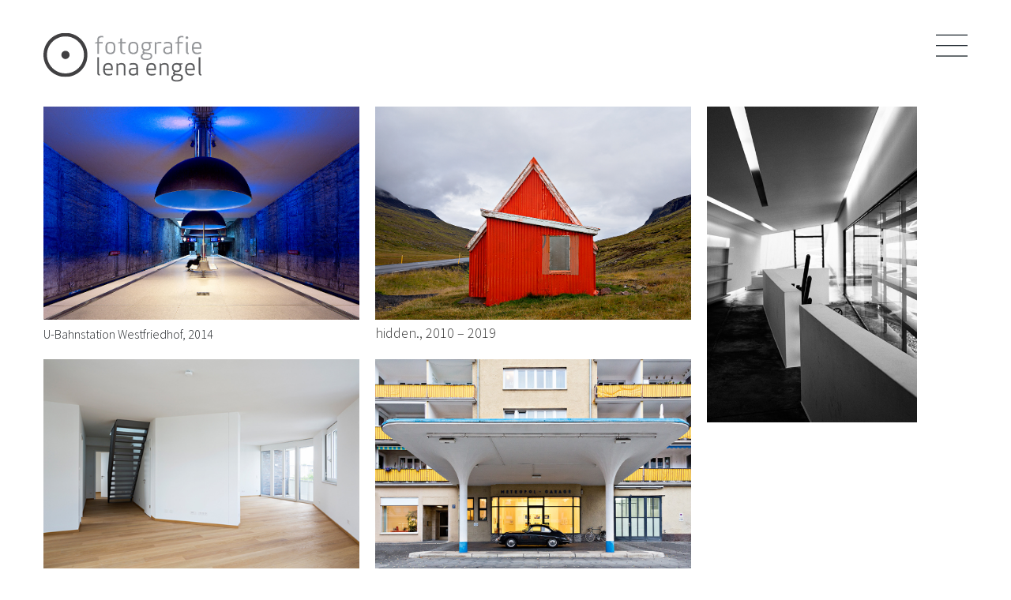

--- FILE ---
content_type: text/html; charset=utf-8
request_url: http://www.lena-engel.de/portfolio/architektur/
body_size: 2756
content:
<html><head><base target="_parent"><link rel="stylesheet" href="https://use.fontawesome.com/releases/v5.7.0/css/all.css"><link rel="stylesheet" href="https://cdnjs.cloudflare.com/ajax/libs/twitter-bootstrap/4.3.1/css/bootstrap.min.css">
<meta name="viewport" content="width=device-width, initial-scale=1.0, maximum-scale=1.0, user-scalable=0" /> 
<link href="https://fonts.googleapis.com/css?family=Source+Sans+Pro:400,300" rel="stylesheet" type="text/css">


<style>* { box-sizing: border-box; }

body{
    font-family: 'Source Sans Pro', sans-serif;
    font-weight: 300;
}

.titel {
    bottom: -30px;
    position: absolute;
}

a {
    color: #333;
    text-decoration: none;
    background-color: transparent;
font-size:18px;
}
a:hover{
color:#18B5F9;
text-decoration: none;
}
li{
list-style-type: none;
}

ul{
    padding-left: 0px;
}

.grid:after {
  content: '';
  display: block;
  clear: both;
}

#container{
margin: 0 auto; padding:40px;

}

.grid-item {
  width: 100px;
  height: 120px;
  float: left;
  margin-bottom: 50px;
    background-size: cover;
}
.grid-item img{
display:none;
}

.grid-item--width2 { width: 600px; height:400px;}
.grid-item--width3 { width: 600px; height:400px;}

.grid-item--width2-32 { width: 650px; height:450px;}
.grid-item--width3-32 { width: 650px; height:450px;}


.grid-item--height2 { height: 650px; width:487.5px;}
.grid-item--height3 { height: 650px; width:487.5px; }

.grid-item--height2-32 { height: 650px; width:433px;}
.grid-item--height3-32 { height: 650px; width:433px; }

@media only screen and (max-width: 1400px) {

.grid-item--width2 { width: 300px; height:240px;}
.grid-item--width3 { width: 300px; height:240px;}

.grid-item--width2-32 { width: 400px; height:270px;}
.grid-item--width3-32 { width: 400px; height:270px;}


.grid-item--height2 { height: 400px; width:300px;}
.grid-item--height3 { height: 400px; width:300px; }

.grid-item--height2-32 { height: 400px; width:266px;}
.grid-item--height3-32 { height: 400px; width:266px; }
}



.burger-btn {
  overflow: visible;
  cursor: pointer;
  fill: #1e272e;
    float: right;
}
.burger-btn--1, .burger-btn--2, .burger-btn--3 {
  -webkit-transition: .2s;
  transition: .2s;
  -webkit-transform-origin: center center;
          transform-origin: center center;
}
.burger-btn.active .burger-btn--1 {
  -webkit-transform: translate(-7px, 7px) rotate(45deg);
          transform: translate(-7px, 7px) rotate(45deg);
}
.burger-btn.active .burger-btn--2 {
  -webkit-transform: translateX(20px);
          transform: translateX(20px);
  opacity: 0;
}
.burger-btn.active .burger-btn--3 {
  -webkit-transform: translate(-7px, -7px) rotate(-45deg);
          transform: translate(-7px, -7px) rotate(-45deg);
}
.nav{
display:none;
}
.nav.show{
    display: block;
    position: absolute;
    width: 100%;
    height: 100vh;
    background-color: white;
    z-index: 100;

}

@media only screen and (max-width: 812px) {
  .grid-item {
  	width:100%;
            background-size: contain;
    background-repeat: no-repeat;
  }
  #container{
padding: 20px;
padding-top: 40px;
}

.grid-item img{
  display:block;
  width:100%
}

.grid-item{
      width: 100%;
    height: unset;
}
    
}
</style>


<style type="text/css">/* Chart.js */
@-webkit-keyframes chartjs-render-animation{from{opacity:0.99}to{opacity:1}}@keyframes chartjs-render-animation{from{opacity:0.99}to{opacity:1}}.chartjs-render-monitor{-webkit-animation:chartjs-render-animation 0.001s;animation:chartjs-render-animation 0.001s;}</style></head><body aria-busy="true"><div id="container" style="
    "><div class="container-fluid">
  <a href="/"><img src="/resource/img/logolena.svg" width="200" height="65" style=" margin-bottom:30px;"></a>
<svg class="burger-btn" width="40" height="34" viewBox="0 0 30 20" xmlns="http://www.w3.org/2000/svg">
    <rect class="burger-btn--1" width="30" height="1" rx="3" ry="0"></rect>
    <rect class="burger-btn--2" width="30" height="1" y="10" rx="0" ry="0"></rect>
    <rect class="burger-btn--3" width="30" height="1" y="20" rx="0" ry="0"></rect>
</svg>
  <div class="nav" id="nav">
<ul><li><a href="/aktuelles-ausstellungen/">Aktuelles / Ausstellungen</a></li><li><a href="/profil-referenzen/">Profil / Referenzen</a></li><li><a href="/projektraum-dia/">Projektraum DIA</a></li><li><a href="/kontakt/">Kontakt</a></li><li><a href="/impressum/">Impressum</a></li></ul><div id="footer" style="font-size:11px;padding-bottom:30px;">
Lena Engel 2023
</div>
</div>

  <div class="grid" style="position: relative; height: 1000px;">
    <div class="grid-item grid-item--width2-32" style="background-image:url(/media/leen5579-as-smart-object-1.jpg);" ><img src="/media/leen5579-as-smart-object-1.jpg" />
<div class="titel">U-Bahnstation Westfriedhof, 2014</div>
</div>

<a href="/portfolio/hidden/" title="hidden"><div class="grid-item grid-item--width2-32" style="background-image:url(/media/dsc07340-1_1.jpg);" ><img src="/media/dsc07340-1_1.jpg" /><div class="titel">hidden., 2010 – 2019</div></div></a>

<div class="grid-item grid-item--width2-32" style="background-image:url(/media/een4803-1_1.jpg);" ><img src="/media/een4803-1_1.jpg" />
<div class="titel">RMA Architekten</div>
</div>

<a href="/portfolio/nullachtneun/" title="NullAchtNeun"><div class="grid-item grid-item--width2-32" style="background-image:url(/media/tankstelle.jpg);" ><img src="/media/tankstelle.jpg" /><div class="titel">NullAchtNeun</div></div></a>

<div class="grid-item grid-item--width2-32" style="background-image:url(/media/0.jpg);" ><img src="/media/0.jpg" />
<div class="titel">Der Weg des Wassers / SWM München, 2011</div>
</div>

<div class="grid-item grid-item--height2" style="background-image:url(/media/leen0779_as_smart_object-1.jpg);" ><img src="/media/leen0779_as_smart_object-1.jpg" />
<div class="titel">lbgo Architekten</div>
</div>

<a href="/portfolio/architektur/" title="Architektur"><div class="grid-item grid-item--width3-32" style="background-image:url(/media/fg4c5451-1_kopie.jpg);" ><img src="/media/fg4c5451-1_kopie.jpg" /><div class="titel">Ausstellungsansicht: "As if" – Claudia Wieser, Kunstpavillon, 2020</div></div></a>

<div class="grid-item grid-item--width2-32" style="background-image:url(/media/een6110-1.jpg);" ><img src="/media/een6110-1.jpg" />
<div class="titel">lbgo Architekten</div>
</div>

<div class="grid-item grid-item--width2-32" style="background-image:url(/media/leen1876_as_smart_object-1.jpg);" ><img src="/media/leen1876_as_smart_object-1.jpg" />
<div class="titel">lbgo Architekten</div>
</div>

<a href="/portfolio/nullachtneun/" title="NullAchtNeun"><div class="grid-item grid-item--width2-32" style="background-image:url(/media/pommesbude_lenaengel_cmyk_kopie.jpg);" ><img src="/media/pommesbude_lenaengel_cmyk_kopie.jpg" /><div class="titel">NullAchtNeun, 2019</div></div></a>

<div class="grid-item grid-item--width3-32" style="background-image:url(/media/een6095-1.jpg);" ><img src="/media/een6095-1.jpg" />
<div class="titel">lbgo Architekten</div>
</div>

<div class="grid-item grid-item--width2-32" style="background-image:url(/media/een9824-1.jpg);" ><img src="/media/een9824-1.jpg" />
<div class="titel">DIA Galerie</div>
</div>

<div class="grid-item grid-item--width3-32" style="background-image:url(/media/fg4c4156_.jpg);" ><img src="/media/fg4c4156_.jpg" />
<div class="titel">DIA Galerie</div>
</div>

<div class="grid-item grid-item--width3-32" style="background-image:url(/media/leen1229-1.jpg);" ><img src="/media/leen1229-1.jpg" />
<div class="titel"></div>
</div>

<div class="grid-item grid-item--width2-32" style="background-image:url(/media/leen1274-1.jpg);" ><img src="/media/leen1274-1.jpg" />
<div class="titel"></div>
</div>

<div class="grid-item grid-item--width2-32" style="background-image:url(/media/een6062-2.jpg);" ><img src="/media/een6062-2.jpg" />
<div class="titel">lbgo Architekten</div>
</div>

<div class="grid-item grid-item--width3-32" style="background-image:url(/media/leen0679_as_smart_object-1.jpg);" ><img src="/media/leen0679_as_smart_object-1.jpg" />
<div class="titel"></div>
</div>

<a href="/portfolio/architektur/" title="Architektur"><div class="grid-item grid-item--width2-32" style="background-image:url(/media/fg4c3834-1_1.jpg);" ><img src="/media/fg4c3834-1_1.jpg" /><div class="titel">Ausstellungsansicht, 70 Jahre Kunstpavillon, 2020</div></div></a>

<a href="/portfolio/architektur/" title="Architektur"><div class="grid-item grid-item--width2-32" style="background-image:url(/media/fg4c5516-1.jpg);" ><img src="/media/fg4c5516-1.jpg" /><div class="titel">Ausstellungsansicht: "As if" – Claudia Wieser, Kunstpavillon</div></div></a>

<div class="grid-item grid-item--width2-32" style="background-image:url(/media/een6503-1.jpg);" ><img src="/media/een6503-1.jpg" />
<div class="titel">Museum of Urban and Contemporary Art (MUCA)</div>
</div>

<div class="grid-item grid-item--height2-32" style="background-image:url(/media/leen0604-1.jpg);" ><img src="/media/leen0604-1.jpg" />
<div class="titel"></div>
</div>

<div class="grid-item grid-item--width2-32" style="background-image:url(/media/leen1460_as_smart_object-1.jpg);" ><img src="/media/leen1460_as_smart_object-1.jpg" />
<div class="titel"></div>
</div>

<a href="/portfolio/architektur/" title="Architektur"><div class="grid-item grid-item--width3-32" style="background-image:url(/media/fg4c0835_kopie.jpg);" ><img src="/media/fg4c0835_kopie.jpg" /><div class="titel">Ausstellungsansicht, 70 Jahre Kunstpavillon</div></div></a>

<div class="grid-item grid-item--width2-32" style="background-image:url(/media/leen7227_as_smart_object-1.jpg);" ><img src="/media/leen7227_as_smart_object-1.jpg" />
<div class="titel">lbgo Architekten</div>
</div>

<div class="grid-item grid-item--width2-32" style="background-image:url(/media/een2415-1.jpg);" ><img src="/media/een2415-1.jpg" />
<div class="titel">Messe München / lbgo Architekten</div>
</div>

<div class="grid-item grid-item--width2-32" style="background-image:url(/media/leen1543_as_smart_object-1.jpg);" ><img src="/media/leen1543_as_smart_object-1.jpg" />
<div class="titel"></div>
</div>

<div class="grid-item grid-item--width2-32" style="background-image:url(/media/een6007-1.jpg);" ><img src="/media/een6007-1.jpg" />
<div class="titel">lbgo Architekten</div>
</div>

<div class="grid-item grid-item--width2-32" style="background-image:url(/media/leen8265_as_smart_object-1.jpg);" ><img src="/media/leen8265_as_smart_object-1.jpg" />
<div class="titel">Messe München / lbgo Architekten</div>
</div>

<a href="/portfolio/architektur/" title="Architektur"><div class="grid-item grid-item--width3-32" style="background-image:url(/media/fg4c5513-1_kopie.jpg);" ><img src="/media/fg4c5513-1_kopie.jpg" /><div class="titel">Ausstellungsansicht: "As if" – Claudia Wieser, Kunstpavillon</div></div></a>



  </div>
  
</div>
</div>

<script type="text/javascript" src="https://cdnjs.cloudflare.com/ajax/libs/jquery/3.3.1/jquery.min.js"></script><script type="text/javascript" src="https://cdnjs.cloudflare.com/ajax/libs/popper.js/1.14.4/umd/popper.min.js"></script><script type="text/javascript" src="https://cdnjs.cloudflare.com/ajax/libs/twitter-bootstrap/4.3.1/js/bootstrap.min.js"></script><script type="text/javascript" src="https://unpkg.com/masonry-layout@4/dist/masonry.pkgd.min.js"></script><script type="text/javascript" src="https://unpkg.com/imagesloaded@4/imagesloaded.pkgd.min.js"></script><script type="text/javascript">
window.addEventListener('load', function () {


$('.grid').masonry({
  itemSelector: '.grid-item',
  columnWidth: 100,
  gutter: 40
});
});
'use strict';

const button = document.querySelector('.burger-btn');
const nav = document.querySelector('.nav');

button.addEventListener('click', () => {
    button.classList.toggle('active');
})

$( ".burger-btn" ).click(function() {
  $( ".nav" ).toggle( "fast", function() {
    // Animation complete.
  });
});

</script></body></html>

--- FILE ---
content_type: image/svg+xml
request_url: http://www.lena-engel.de/resource/img/logolena.svg
body_size: 2444
content:
<?xml version="1.0" encoding="utf-8"?>
<!-- Generator: Adobe Illustrator 18.1.1, SVG Export Plug-In . SVG Version: 6.00 Build 0)  -->
<svg version="1.1" id="Ebene_1" xmlns="http://www.w3.org/2000/svg" xmlns:xlink="http://www.w3.org/1999/xlink" x="0px" y="0px"
	 viewBox="0 0 277.5 85.6" enable-background="new 0 0 277.5 85.6" xml:space="preserve">
<g>
	<g>
		<defs>
			<rect id="SVGID_1_" x="0" y="0" width="77.4" height="77.4"/>
		</defs>
		<clipPath id="SVGID_2_">
			<use xlink:href="#SVGID_1_"  overflow="visible"/>
		</clipPath>
		<path clip-path="url(#SVGID_2_)" fill="#414042" d="M77.4,38.7C77.4,17.3,60.1,0,38.7,0C17.3,0,0,17.3,0,38.7
			c0,21.4,17.3,38.7,38.7,38.7C60.1,77.4,77.4,60.1,77.4,38.7 M71.2,38.7c0,18-14.6,32.5-32.5,32.5c-18,0-32.5-14.6-32.5-32.5
			c0-18,14.6-32.5,32.5-32.5C56.7,6.2,71.2,20.8,71.2,38.7 M45.9,38.7c0-4-3.2-7.2-7.2-7.2c-4,0-7.2,3.2-7.2,7.2
			c0,4,3.2,7.2,7.2,7.2C42.7,45.9,45.9,42.7,45.9,38.7"/>
	</g>
	<path fill="#58595B" d="M99.3,75v-2.4c-1.3,0-1.8-0.4-1.8-1.9V42.8h-2.9v27.5C94.6,73.7,96.2,75,99.3,75L99.3,75z M104.9,64
		c0,6.1,1.7,11,8.9,11c2.1,0,4.6-0.2,7-1.3v-2.5c-2.1,0.9-3.9,1.2-7,1.2c-4.8,0-5.8-3.3-5.9-7h14V64c0-6.1-0.8-11-8-11
		C106.7,53,104.9,57.9,104.9,64L104.9,64z M113.8,55.6c4.9,0,5.1,3.6,5.1,7.3h-11C108,59.1,108.9,55.6,113.8,55.6L113.8,55.6z
		 M141.1,74.6h3V59.3c0-4.1-2.2-6.3-7.2-6.3c-2.2,0-4.4,0.7-6.4,2.2l-0.6-1.8h-1.7v21.1h3V57c1.6-0.9,3-1.4,5.7-1.4
		c2.6,0,4.2,0.8,4.2,3.6V74.6L141.1,74.6z M163.1,60.1v1.2l-5.7,0.3c-6.2,0.5-7.4,3.4-7.4,6.6c0,3.6,1.9,6.8,7.5,6.8
		c2.1,0,4.4-0.7,6.3-2.1l0.6,1.7h1.6V60.1c0-4.2-1.6-7.1-8-7.1c-2,0-4.5,0.3-6.3,1.1v2.5c1.6-0.5,3.5-1.1,6.3-1.1
		C162,55.6,163.1,57,163.1,60.1L163.1,60.1z M163.1,63.3v7.4c-1.8,1.1-3.3,1.7-5.5,1.7c-4,0-4.6-2.3-4.6-4.2c0-2,0.6-4,4.2-4.3
		L163.1,63.3L163.1,63.3z M180.8,64c0,6.1,1.7,11,8.9,11c2.1,0,4.6-0.2,7-1.3v-2.5c-2.1,0.9-3.9,1.2-7,1.2c-4.8,0-5.8-3.3-5.9-7h14
		V64c0-6.1-0.8-11-8-11C182.6,53,180.8,57.9,180.8,64L180.8,64z M189.7,55.6c4.9,0,5.1,3.6,5.1,7.3h-11
		C183.9,59.1,184.8,55.6,189.7,55.6L189.7,55.6z M217,74.6h3V59.3c0-4.1-2.2-6.3-7.2-6.3c-2.2,0-4.4,0.7-6.4,2.2l-0.6-1.8h-1.6v21.1
		h3V57c1.6-0.9,3-1.4,5.7-1.4c2.6,0,4.2,0.8,4.2,3.6V74.6L217,74.6z M234,68.9c6.4,0,8.2-3.6,8.2-8c0-1.9-0.3-3.6-1.2-4.9l3.6-1
		v-1.6h-7.2c-1-0.3-2.1-0.4-3.4-0.4c-6.4,0-8.2,3.6-8.2,8c0,3,0.8,5.5,3.4,6.9c-0.9,0.7-1.6,1.7-1.6,2.9c0,1.4,0.6,2.2,1.4,2.8v0
		c-2.3,1-4.4,2.5-4.4,5.4c0,4.7,3.6,6.6,9.5,6.6c5.8,0,11-2,11-7.2c0-3.7-1.8-5.2-5.8-5.7l-7.2-0.8c-1.1-0.1-1.6-0.6-1.6-1.6
		c0-0.5,0.3-1.1,0.8-1.6C232,68.8,232.9,68.9,234,68.9L234,68.9z M238.6,75.1c2.6,0.3,3.4,1.1,3.4,3.3c0,3.6-3.8,4.6-8,4.6
		c-4.4,0-6.6-0.8-6.6-3.9c0-2.7,2.3-3.9,5-4.7L238.6,75.1L238.6,75.1z M234,66.3c-4.9,0-5.5-2.5-5.5-5.3c0-2.8,0.5-5.3,5.5-5.3
		c4.9,0,5.5,2.5,5.5,5.3C239.5,63.7,238.9,66.3,234,66.3L234,66.3z M248.9,64c0,6.1,1.7,11,8.9,11c2.1,0,4.6-0.2,7-1.3v-2.5
		c-2.1,0.9-3.9,1.2-7,1.2c-4.8,0-5.8-3.3-5.9-7h14V64c0-6.1-0.8-11-8-11C250.6,53,248.9,57.9,248.9,64L248.9,64z M257.8,55.6
		c4.9,0,5.1,3.6,5.1,7.3h-11C252,59.1,252.9,55.6,257.8,55.6L257.8,55.6z M277.5,75v-2.4c-1.3,0-1.8-0.4-1.8-1.9V42.8h-2.9v27.5
		C272.8,73.7,274.5,75,277.5,75L277.5,75z"/>
	<path fill="#939598" d="M105.1,5.6c-0.8-0.2-2-0.3-2.9-0.3c-5.2,0-7.5,2.3-7.5,6.3v4.4l-4.2,1.2v1.3h4.2V37h2.8V18.4h6.6v-2.3h-6.6
		v-4.6c0-2.7,2-3.7,4.7-3.7c1.3,0,2.1,0.1,2.9,0.3V5.6L105.1,5.6z M126.4,26.5c0-6.4-1.6-10.8-8.8-10.8c-7.1,0-8.8,4.5-8.8,10.8
		c0,6.4,1.6,10.8,8.8,10.8C124.8,37.4,126.4,32.9,126.4,26.5L126.4,26.5z M123.5,26.5c0,4.7-0.4,8.3-5.8,8.3c-5.5,0-5.8-3.5-5.8-8.3
		c0-4.7,0.3-8.3,5.8-8.3C123.1,18.3,123.5,21.8,123.5,26.5L123.5,26.5z M143.6,35c-0.5,0-1.1,0.1-1.6,0.1c-2.5,0-3.8-0.7-4-3.3V18.4
		h6.5v-2.3h-6.5V9.4l-2.9,0.8v5.6l-4.2,1.2v1.3h4.2v13.5c0.1,4.1,3.5,5.7,6.9,5.5c0.5,0,1.1,0,1.6-0.1V35L143.6,35z M166.7,26.5
		c0-6.4-1.6-10.8-8.8-10.8c-7.1,0-8.8,4.5-8.8,10.8c0,6.4,1.6,10.8,8.8,10.8C165.1,37.4,166.7,32.9,166.7,26.5L166.7,26.5z
		 M163.8,26.5c0,4.7-0.4,8.3-5.8,8.3c-5.5,0-5.8-3.5-5.8-8.3c0-4.7,0.3-8.3,5.8-8.3C163.4,18.3,163.8,21.8,163.8,26.5L163.8,26.5z
		 M180.4,31.4c6.3,0,8.1-3.5,8.1-7.8c0-1.8-0.3-3.5-1.2-4.8l3.5-1v-1.6h-7.1c-1-0.3-2-0.4-3.3-0.4c-6.3,0-8.1,3.5-8.1,7.8
		c0,2.9,0.8,5.5,3.3,6.8c-0.9,0.7-1.6,1.7-1.6,2.8c0,1.4,0.5,2.2,1.3,2.8v0c-2.3,1-4.3,2.5-4.3,5.3c0,4.6,3.5,6.5,9.3,6.5
		c5.8,0,10.8-2,10.8-7.1c0-3.6-1.8-5.2-5.7-5.6l-7.1-0.8c-1.1-0.1-1.6-0.6-1.6-1.6c0-0.5,0.3-1.1,0.8-1.5
		C178.4,31.3,179.3,31.4,180.4,31.4L180.4,31.4z M184.9,37.5c2.5,0.3,3.4,1.1,3.4,3.3c0,3.5-3.8,4.5-7.9,4.5c-4.3,0-6.5-0.8-6.5-3.9
		c0-2.7,2.3-3.9,4.9-4.6L184.9,37.5L184.9,37.5z M180.4,28.8c-4.9,0-5.4-2.5-5.4-5.3c0-2.8,0.5-5.3,5.4-5.3s5.4,2.5,5.4,5.3
		C185.8,26.3,185.3,28.8,180.4,28.8L180.4,28.8z M207,15.9c-0.8-0.1-1.5-0.2-2.5-0.2c-2.3,0-4.8,0.7-6.7,2.2l-0.6-1.8h-1.6V37h2.9
		V19.6c1.5-0.9,3.2-1.3,6.1-1.3c1,0,1.9,0.1,2.5,0.3V15.9L207,15.9z M223.4,22.7v1.2l-5.6,0.3c-6.1,0.5-7.3,3.4-7.3,6.5
		c0,3.5,1.9,6.7,7.4,6.7c2.1,0,4.3-0.7,6.2-2.1l0.6,1.7h1.6V22.7c0-4.2-1.6-7-7.9-7c-2,0-4.4,0.3-6.3,1.1v2.5c1.6-0.5,3.5-1,6.3-1
		C222.3,18.3,223.4,19.6,223.4,22.7L223.4,22.7z M223.4,25.9v7.3c-1.8,1-3.2,1.7-5.5,1.7c-4,0-4.5-2.3-4.5-4.1c0-2,0.6-3.9,4.2-4.3
		L223.4,25.9L223.4,25.9z M245.8,5.6c-0.8-0.2-2-0.3-2.9-0.3c-5.2,0-7.5,2.3-7.5,6.3v4.4l-4.2,1.2v1.3h4.2V37h2.8V18.4h6.6v-2.3
		h-6.6v-4.6c0-2.7,2-3.7,4.7-3.7c1.3,0,2.1,0.1,2.9,0.3V5.6L245.8,5.6z M255.2,37.4V35c-1.3,0-1.8-0.4-1.8-1.9v-17h-2.8v16.7
		C250.6,36.1,252.2,37.4,255.2,37.4L255.2,37.4z M249.8,8.4c0,1.3,1,2.3,2.3,2.3c1.3,0,2.3-1,2.3-2.3c0-1.3-1-2.3-2.3-2.3
		C250.8,6.1,249.8,7.1,249.8,8.4L249.8,8.4z M260.8,26.5c0,6,1.7,10.8,8.8,10.8c2,0,4.5-0.2,6.9-1.3v-2.5c-2,0.9-3.9,1.2-6.9,1.2
		c-4.7,0-5.7-3.3-5.8-6.9h13.8v-1.3c0-6-0.8-10.8-7.9-10.8C262.5,15.7,260.8,20.5,260.8,26.5L260.8,26.5z M269.6,18.3
		c4.8,0,5,3.5,5,7.2h-10.8C263.9,21.7,264.7,18.3,269.6,18.3L269.6,18.3z"/>
</g>
</svg>
